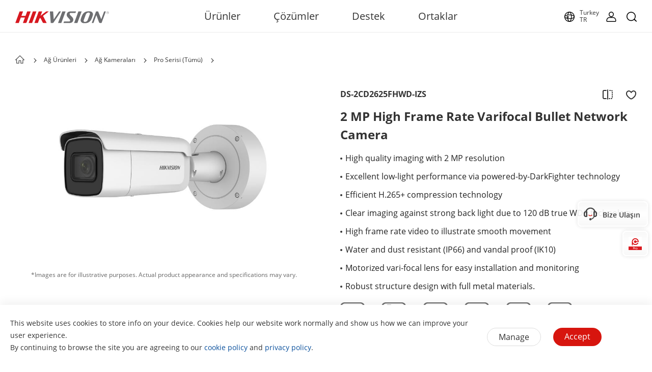

--- FILE ---
content_type: text/css;charset=utf-8
request_url: https://www.hikvision.com/etc.clientlibs/hiknow/clientlibs/vendor/player.min.5cec35acc6c8581abc894f54da1b001c.css
body_size: 5136
content:
@keyframes plyr-progress{to{background-position:25px 0}
}
@keyframes plyr-popup{0{opacity:.5;transform:translateY(10px)}
to{opacity:1;transform:translateY(0)}
}
@keyframes plyr-fade-in{from{opacity:0}
to{opacity:1}
}
.plyr{-moz-osx-font-smoothing:auto;-webkit-font-smoothing:subpixel-antialiased;direction:ltr;font-family:Avenir,"Avenir Next","Helvetica Neue","Segoe UI",Helvetica,Arial,sans-serif;font-variant-numeric:tabular-nums;font-weight:500;line-height:1.7;max-width:100%;min-width:200px;position:relative;text-shadow:none;transition:box-shadow .3s ease}
.plyr audio,.plyr video{border-radius:inherit;height:auto;vertical-align:middle;width:100%}
.plyr button{font:inherit;line-height:inherit;width:auto}
.plyr:focus{outline:0}
.plyr--full-ui{box-sizing:border-box}
.plyr--full-ui *,.plyr--full-ui ::after,.plyr--full-ui ::before{box-sizing:inherit}
.plyr--full-ui a,.plyr--full-ui button,.plyr--full-ui input,.plyr--full-ui label{touch-action:manipulation}
.plyr__badge{background:#4f5b5f;border-radius:2px;color:#fff;font-size:9px;line-height:1;padding:3px 4px}
.plyr--full-ui ::-webkit-media-text-track-container{display:none}
.plyr__captions{animation:plyr-fade-in .3s ease;bottom:0;color:#fff;display:none;font-size:14px;left:0;padding:10px;position:absolute;text-align:center;transition:transform .4s ease-in-out;width:100%}
.plyr__captions .plyr__caption{background:rgba(0,0,0,.8);border-radius:2px;-webkit-box-decoration-break:clone;box-decoration-break:clone;line-height:185%;padding:.2em .5em;white-space:pre-wrap}
.plyr__captions .plyr__caption div{display:inline}
.plyr__captions span:empty{display:none}
@media(min-width:480px){.plyr__captions{font-size:16px;padding:20px}
}
@media(min-width:768px){.plyr__captions{font-size:18px}
}
.plyr--captions-active .plyr__captions{display:block}
.plyr:not(.plyr--hide-controls) .plyr__controls:not(:empty)~.plyr__captions{transform:translateY(-40px)}
.plyr__control{background:0;border:0;border-radius:3px;color:inherit;cursor:pointer;flex-shrink:0;overflow:visible;padding:7px;position:relative;transition:all .3s ease}
.plyr__control svg{display:block;fill:currentColor;height:18px;pointer-events:none;width:18px}
.plyr__control:focus{outline:0}
.plyr__control.plyr__tab-focus{box-shadow:0 0 0 5px rgba(26,175,255,.5);outline:0}
a.plyr__control{text-decoration:none}
a.plyr__control::after,a.plyr__control::before{display:none}
.plyr__control.plyr__control--pressed .icon--not-pressed,.plyr__control.plyr__control--pressed .label--not-pressed,.plyr__control:not(.plyr__control--pressed) .icon--pressed,.plyr__control:not(.plyr__control--pressed) .label--pressed{display:none}
.plyr--audio .plyr__control.plyr__tab-focus,.plyr--audio .plyr__control:hover,.plyr--audio .plyr__control[aria-expanded=true]{background:#1aafff;color:#fff}
.plyr--video .plyr__control svg{filter:drop-shadow(0 1px 1px rgba(0,0,0,.15))}
.plyr--video .plyr__control.plyr__tab-focus,.plyr--video .plyr__control:hover,.plyr--video .plyr__control[aria-expanded=true]{background:#1aafff;color:#fff}
.plyr__control--overlaid{background:rgba(26,175,255,.8);border:0;border-radius:100%;box-shadow:0 1px 1px rgba(0,0,0,.15);color:#fff;display:none;left:50%;padding:15px;position:absolute;top:50%;transform:translate(-50%,-50%);z-index:2}
.plyr__control--overlaid svg{left:2px;position:relative}
.plyr__control--overlaid:focus,.plyr__control--overlaid:hover{background:#1aafff}
.plyr--playing .plyr__control--overlaid{opacity:0;visibility:hidden}
.plyr--full-ui.plyr--video .plyr__control--overlaid{display:block}
.plyr--full-ui ::-webkit-media-controls{display:none}
.plyr__controls{align-items:center;display:flex;justify-content:flex-end;text-align:center}
.plyr__controls .plyr__progress__container{flex:1}
.plyr__controls .plyr__controls__item{margin-left:2.5px}
.plyr__controls .plyr__controls__item:first-child{margin-left:0;margin-right:auto}
.plyr__controls .plyr__controls__item.plyr__progress__container{padding-left:2.5px}
.plyr__controls .plyr__controls__item.plyr__time{padding:0 5px}
.plyr__controls .plyr__controls__item.plyr__progress__container:first-child,.plyr__controls .plyr__controls__item.plyr__time+.plyr__time,.plyr__controls .plyr__controls__item.plyr__time:first-child{padding-left:0}
.plyr__controls .plyr__controls__item.plyr__volume{padding-right:5px}
.plyr__controls .plyr__controls__item.plyr__volume:first-child{padding-right:0}
.plyr__controls:empty{display:none}
.plyr--audio .plyr__controls{background:#fff;border-radius:inherit;color:#4f5b5f;padding:10px}
.plyr--video .plyr__controls{background:linear-gradient(rgba(0,0,0,0),rgba(0,0,0,.7));border-bottom-left-radius:inherit;border-bottom-right-radius:inherit;bottom:0;color:#fff;left:0;padding:20px 5px 5px;position:absolute;right:0;transition:opacity .4s ease-in-out,transform .4s ease-in-out;z-index:3}
@media(min-width:480px){.plyr--video .plyr__controls{padding:35px 10px 10px}
}
.plyr--video.plyr--hide-controls .plyr__controls{opacity:0;pointer-events:none;transform:translateY(100%)}
.plyr [data-plyr=airplay],.plyr [data-plyr=captions],.plyr [data-plyr=fullscreen],.plyr [data-plyr=pip]{display:none}
.plyr--airplay-supported [data-plyr=airplay],.plyr--captions-enabled [data-plyr=captions],.plyr--fullscreen-enabled [data-plyr=fullscreen],.plyr--pip-supported [data-plyr=pip]{display:inline-block}
.plyr__menu{display:flex;position:relative}
.plyr__menu .plyr__control svg{transition:transform .3s ease}
.plyr__menu .plyr__control[aria-expanded=true] svg{transform:rotate(90deg)}
.plyr__menu .plyr__control[aria-expanded=true] .plyr__tooltip{display:none}
.plyr__menu__container{animation:plyr-popup .2s ease;background:rgba(255,255,255,.9);border-radius:4px;bottom:100%;box-shadow:0 1px 2px rgba(0,0,0,.15);color:#4f5b5f;font-size:16px;margin-bottom:10px;position:absolute;right:-3px;text-align:left;white-space:nowrap;z-index:3}
.plyr__menu__container>div{overflow:hidden;transition:height .35s cubic-bezier(.4,0,.2,1),width .35s cubic-bezier(.4,0,.2,1)}
.plyr__menu__container::after{border:4px solid transparent;border-top-color:rgba(255,255,255,.9);content:'';height:0;position:absolute;right:15px;top:100%;width:0}
.plyr__menu__container [role=menu]{padding:7px}
.plyr__menu__container [role=menuitem],.plyr__menu__container [role=menuitemradio]{margin-top:2px}
.plyr__menu__container [role=menuitem]:first-child,.plyr__menu__container [role=menuitemradio]:first-child{margin-top:0}
.plyr__menu__container .plyr__control{align-items:center;color:#4f5b5f;display:flex;font-size:14px;padding:4px 11px;-webkit-user-select:none;-moz-user-select:none;-ms-user-select:none;user-select:none;width:100%}
.plyr__menu__container .plyr__control>span{align-items:inherit;display:flex;width:100%}
.plyr__menu__container .plyr__control::after{border:4px solid transparent;content:'';position:absolute;top:50%;transform:translateY(-50%)}
.plyr__menu__container .plyr__control--forward{padding-right:28px}
.plyr__menu__container .plyr__control--forward::after{border-left-color:rgba(79,91,95,.8);right:5px}
.plyr__menu__container .plyr__control--forward.plyr__tab-focus::after,.plyr__menu__container .plyr__control--forward:hover::after{border-left-color:currentColor}
.plyr__menu__container .plyr__control--back{font-weight:500;margin:7px;margin-bottom:3px;padding-left:28px;position:relative;width:calc(100% - 14px)}
.plyr__menu__container .plyr__control--back::after{border-right-color:rgba(79,91,95,.8);left:7px}
.plyr__menu__container .plyr__control--back::before{background:#b7c5cd;box-shadow:0 1px 0 #fff;content:'';height:1px;left:0;margin-top:4px;overflow:hidden;position:absolute;right:0;top:100%}
.plyr__menu__container .plyr__control--back.plyr__tab-focus::after,.plyr__menu__container .plyr__control--back:hover::after{border-right-color:currentColor}
.plyr__menu__container .plyr__control[role=menuitemradio]{padding-left:7px}
.plyr__menu__container .plyr__control[role=menuitemradio]::after,.plyr__menu__container .plyr__control[role=menuitemradio]::before{border-radius:100%}
.plyr__menu__container .plyr__control[role=menuitemradio]::before{background:rgba(0,0,0,.1);content:'';display:block;flex-shrink:0;height:16px;margin-right:10px;transition:all .3s ease;width:16px}
.plyr__menu__container .plyr__control[role=menuitemradio]::after{background:#fff;border:0;height:6px;left:12px;opacity:0;top:50%;transform:translateY(-50%) scale(0);transition:transform .3s ease,opacity .3s ease;width:6px}
.plyr__menu__container .plyr__control[role=menuitemradio][aria-checked=true]::before{background:#1aafff}
.plyr__menu__container .plyr__control[role=menuitemradio][aria-checked=true]::after{opacity:1;transform:translateY(-50%) scale(1)}
.plyr__menu__container .plyr__control[role=menuitemradio].plyr__tab-focus::before,.plyr__menu__container .plyr__control[role=menuitemradio]:hover::before{background:rgba(0,0,0,.1)}
.plyr__menu__container .plyr__menu__value{align-items:center;display:flex;margin-left:auto;margin-right:-5px;overflow:hidden;padding-left:25px;pointer-events:none}
.plyr--full-ui input[type=range]{-webkit-appearance:none;background:0;border:0;border-radius:26px;color:#1aafff;display:block;height:19px;margin:0;padding:0;transition:box-shadow .3s ease;width:100%}
.plyr--full-ui input[type=range]::-webkit-slider-runnable-track{background:0;border:0;border-radius:2.5px;height:5px;transition:box-shadow .3s ease;-webkit-user-select:none;user-select:none;background-image:linear-gradient(to right,currentColor var(--value,0),transparent var(--value,0))}
.plyr--full-ui input[type=range]::-webkit-slider-thumb{background:#fff;border:0;border-radius:100%;box-shadow:0 1px 1px rgba(0,0,0,.15),0 0 0 1px rgba(47,52,61,.2);height:13px;position:relative;transition:all .2s ease;width:13px;-webkit-appearance:none;margin-top:-4px}
.plyr--full-ui input[type=range]::-moz-range-track{background:0;border:0;border-radius:2.5px;height:5px;transition:box-shadow .3s ease;-moz-user-select:none;user-select:none}
.plyr--full-ui input[type=range]::-moz-range-thumb{background:#fff;border:0;border-radius:100%;box-shadow:0 1px 1px rgba(0,0,0,.15),0 0 0 1px rgba(47,52,61,.2);height:13px;position:relative;transition:all .2s ease;width:13px}
.plyr--full-ui input[type=range]::-moz-range-progress{background:currentColor;border-radius:2.5px;height:5px}
.plyr--full-ui input[type=range]::-ms-track{background:0;border:0;border-radius:2.5px;height:5px;transition:box-shadow .3s ease;-ms-user-select:none;user-select:none;color:transparent}
.plyr--full-ui input[type=range]::-ms-fill-upper{background:0;border:0;border-radius:2.5px;height:5px;transition:box-shadow .3s ease;-ms-user-select:none;user-select:none}
.plyr--full-ui input[type=range]::-ms-fill-lower{background:0;border:0;border-radius:2.5px;height:5px;transition:box-shadow .3s ease;-ms-user-select:none;user-select:none;background:currentColor}
.plyr--full-ui input[type=range]::-ms-thumb{background:#fff;border:0;border-radius:100%;box-shadow:0 1px 1px rgba(0,0,0,.15),0 0 0 1px rgba(47,52,61,.2);height:13px;position:relative;transition:all .2s ease;width:13px;margin-top:0}
.plyr--full-ui input[type=range]::-ms-tooltip{display:none}
.plyr--full-ui input[type=range]:focus{outline:0}
.plyr--full-ui input[type=range]::-moz-focus-outer{border:0}
.plyr--full-ui input[type=range].plyr__tab-focus::-webkit-slider-runnable-track{box-shadow:0 0 0 5px rgba(26,175,255,.5);outline:0}
.plyr--full-ui input[type=range].plyr__tab-focus::-moz-range-track{box-shadow:0 0 0 5px rgba(26,175,255,.5);outline:0}
.plyr--full-ui input[type=range].plyr__tab-focus::-ms-track{box-shadow:0 0 0 5px rgba(26,175,255,.5);outline:0}
.plyr--full-ui.plyr--video input[type=range]::-webkit-slider-runnable-track{background-color:rgba(255,255,255,.25)}
.plyr--full-ui.plyr--video input[type=range]::-moz-range-track{background-color:rgba(255,255,255,.25)}
.plyr--full-ui.plyr--video input[type=range]::-ms-track{background-color:rgba(255,255,255,.25)}
.plyr--full-ui.plyr--video input[type=range]:active::-webkit-slider-thumb{box-shadow:0 1px 1px rgba(0,0,0,.15),0 0 0 1px rgba(47,52,61,.2),0 0 0 3px rgba(255,255,255,.5)}
.plyr--full-ui.plyr--video input[type=range]:active::-moz-range-thumb{box-shadow:0 1px 1px rgba(0,0,0,.15),0 0 0 1px rgba(47,52,61,.2),0 0 0 3px rgba(255,255,255,.5)}
.plyr--full-ui.plyr--video input[type=range]:active::-ms-thumb{box-shadow:0 1px 1px rgba(0,0,0,.15),0 0 0 1px rgba(47,52,61,.2),0 0 0 3px rgba(255,255,255,.5)}
.plyr--full-ui.plyr--audio input[type=range]::-webkit-slider-runnable-track{background-color:rgba(183,197,205,.66)}
.plyr--full-ui.plyr--audio input[type=range]::-moz-range-track{background-color:rgba(183,197,205,.66)}
.plyr--full-ui.plyr--audio input[type=range]::-ms-track{background-color:rgba(183,197,205,.66)}
.plyr--full-ui.plyr--audio input[type=range]:active::-webkit-slider-thumb{box-shadow:0 1px 1px rgba(0,0,0,.15),0 0 0 1px rgba(47,52,61,.2),0 0 0 3px rgba(0,0,0,.1)}
.plyr--full-ui.plyr--audio input[type=range]:active::-moz-range-thumb{box-shadow:0 1px 1px rgba(0,0,0,.15),0 0 0 1px rgba(47,52,61,.2),0 0 0 3px rgba(0,0,0,.1)}
.plyr--full-ui.plyr--audio input[type=range]:active::-ms-thumb{box-shadow:0 1px 1px rgba(0,0,0,.15),0 0 0 1px rgba(47,52,61,.2),0 0 0 3px rgba(0,0,0,.1)}
.plyr__poster{background-color:#000;background-position:50% 50%;background-repeat:no-repeat;background-size:contain;height:100%;left:0;opacity:0;position:absolute;top:0;transition:opacity .2s ease;width:100%;z-index:1}
.plyr--stopped.plyr__poster-enabled .plyr__poster{opacity:1}
.plyr__time{font-size:14px}
.plyr__time+.plyr__time::before{content:'\2044';margin-right:10px}
@media(max-width:767px){.plyr__time+.plyr__time{display:none}
}
.plyr--video .plyr__time{text-shadow:0 1px 1px rgba(0,0,0,.15)}
.plyr__tooltip{background:rgba(255,255,255,.9);border-radius:3px;bottom:100%;box-shadow:0 1px 2px rgba(0,0,0,.15);color:#4f5b5f;font-size:14px;font-weight:500;left:50%;line-height:1.3;margin-bottom:10px;opacity:0;padding:5px 7.5px;pointer-events:none;position:absolute;transform:translate(-50%,10px) scale(.8);transform-origin:50% 100%;transition:transform .2s .1s ease,opacity .2s .1s ease;white-space:nowrap;z-index:2}
.plyr__tooltip::before{border-left:4px solid transparent;border-right:4px solid transparent;border-top:4px solid rgba(255,255,255,.9);bottom:-4px;content:'';height:0;left:50%;position:absolute;transform:translateX(-50%);width:0;z-index:2}
.plyr .plyr__control.plyr__tab-focus .plyr__tooltip,.plyr .plyr__control:hover .plyr__tooltip,.plyr__tooltip--visible{opacity:1;transform:translate(-50%,0) scale(1)}
.plyr .plyr__control:hover .plyr__tooltip{z-index:3}
.plyr__controls>.plyr__control:first-child .plyr__tooltip,.plyr__controls>.plyr__control:first-child+.plyr__control .plyr__tooltip{left:0;transform:translate(0,10px) scale(.8);transform-origin:0 100%}
.plyr__controls>.plyr__control:first-child .plyr__tooltip::before,.plyr__controls>.plyr__control:first-child+.plyr__control .plyr__tooltip::before{left:16px}
.plyr__controls>.plyr__control:last-child .plyr__tooltip{left:auto;right:0;transform:translate(0,10px) scale(.8);transform-origin:100% 100%}
.plyr__controls>.plyr__control:last-child .plyr__tooltip::before{left:auto;right:16px;transform:translateX(50%)}
.plyr__controls>.plyr__control:first-child .plyr__tooltip--visible,.plyr__controls>.plyr__control:first-child+.plyr__control .plyr__tooltip--visible,.plyr__controls>.plyr__control:first-child+.plyr__control.plyr__tab-focus .plyr__tooltip,.plyr__controls>.plyr__control:first-child+.plyr__control:hover .plyr__tooltip,.plyr__controls>.plyr__control:first-child.plyr__tab-focus .plyr__tooltip,.plyr__controls>.plyr__control:first-child:hover .plyr__tooltip,.plyr__controls>.plyr__control:last-child .plyr__tooltip--visible,.plyr__controls>.plyr__control:last-child.plyr__tab-focus .plyr__tooltip,.plyr__controls>.plyr__control:last-child:hover .plyr__tooltip{transform:translate(0,0) scale(1)}
.plyr--video{background:#000;overflow:hidden}
.plyr--video.plyr--menu-open{overflow:visible}
.plyr__video-wrapper{background:#000;border-radius:inherit;overflow:hidden;position:relative;z-index:0}
.plyr__video-embed,.plyr__video-wrapper--fixed-ratio{height:0;padding-bottom:56.25%}
.plyr__video-embed iframe,.plyr__video-wrapper--fixed-ratio video{border:0;height:100%;left:0;position:absolute;top:0;-webkit-user-select:none;-moz-user-select:none;-ms-user-select:none;user-select:none;width:100%}
.plyr--full-ui .plyr__video-embed>.plyr__video-embed__container{padding-bottom:240%;position:relative;transform:translateY(-38.28125%)}
.plyr__progress{left:6.5px;margin-right:13px;position:relative}
.plyr__progress input[type=range],.plyr__progress__buffer{margin-left:-6.5px;margin-right:-6.5px;width:calc(100% + 13px)}
.plyr__progress input[type=range]{position:relative;z-index:2}
.plyr__progress .plyr__tooltip{font-size:14px;left:0}
.plyr__progress__buffer{-webkit-appearance:none;background:0;border:0;border-radius:100px;height:5px;left:0;margin-top:-2.5px;padding:0;position:absolute;top:50%}
.plyr__progress__buffer::-webkit-progress-bar{background:0}
.plyr__progress__buffer::-webkit-progress-value{background:currentColor;border-radius:100px;min-width:5px;transition:width .2s ease}
.plyr__progress__buffer::-moz-progress-bar{background:currentColor;border-radius:100px;min-width:5px;transition:width .2s ease}
.plyr__progress__buffer::-ms-fill{border-radius:100px;transition:width .2s ease}
.plyr--video .plyr__progress__buffer{box-shadow:0 1px 1px rgba(0,0,0,0);color:rgba(255,255,255,0)}
.plyr--audio .plyr__progress__buffer{color:rgba(183,197,205,.66)}
.plyr--loading .plyr__progress__buffer{width:50px;height:40px;position:fixed;top:calc(50% - 20px);left:calc(50% - 20px);background-size:cover;background-image:url('../../../../etc/clientlibs/it/resources/images/video-loading.gif');background-repeat:no-repeat}
.plyr--audio.plyr--loading .plyr__progress__buffer{background-color:rgba(183,197,205,.66)}
.plyr__volume{align-items:center;display:flex;flex:1;position:relative}
.plyr__volume input[type=range]{margin-left:5px;position:relative;z-index:2}
@media(min-width:480px){.plyr__volume{max-width:90px}
}
@media(min-width:768px){.plyr__volume{max-width:110px}
}
.plyr--is-ios .plyr__volume{display:none !important}
.plyr--is-ios.plyr--vimeo [data-plyr=mute]{display:none !important}
.plyr:-webkit-full-screen{background:#000;border-radius:0 !important;height:100%;margin:0;width:100%}
.plyr:-ms-fullscreen{background:#000;border-radius:0 !important;height:100%;margin:0;width:100%}
.plyr:fullscreen{background:#000;border-radius:0 !important;height:100%;margin:0;width:100%}
.plyr:-webkit-full-screen video{height:100%}
.plyr:-ms-fullscreen video{height:100%}
.plyr:fullscreen video{height:100%}
.plyr:-webkit-full-screen .plyr__video-wrapper{height:100%;width:100%}
.plyr:-ms-fullscreen .plyr__video-wrapper{height:100%;width:100%}
.plyr:fullscreen .plyr__video-wrapper{height:100%;width:100%}
.plyr:-webkit-full-screen.plyr--vimeo .plyr__video-wrapper{height:0;top:50%;transform:translateY(-50%)}
.plyr:-ms-fullscreen.plyr--vimeo .plyr__video-wrapper{height:0;top:50%;transform:translateY(-50%)}
.plyr:fullscreen.plyr--vimeo .plyr__video-wrapper{height:0;top:50%;transform:translateY(-50%)}
.plyr:-webkit-full-screen .plyr__control .icon--exit-fullscreen{display:block}
.plyr:-ms-fullscreen .plyr__control .icon--exit-fullscreen{display:block}
.plyr:fullscreen .plyr__control .icon--exit-fullscreen{display:block}
.plyr:-webkit-full-screen .plyr__control .icon--exit-fullscreen+svg{display:none}
.plyr:-ms-fullscreen .plyr__control .icon--exit-fullscreen+svg{display:none}
.plyr:fullscreen .plyr__control .icon--exit-fullscreen+svg{display:none}
.plyr:-webkit-full-screen.plyr--hide-controls{cursor:none}
.plyr:-ms-fullscreen.plyr--hide-controls{cursor:none}
.plyr:fullscreen.plyr--hide-controls{cursor:none}
@media(min-width:1024px){.plyr:-webkit-full-screen .plyr__captions{font-size:21px}
.plyr:-ms-fullscreen .plyr__captions{font-size:21px}
.plyr:fullscreen .plyr__captions{font-size:21px}
}
.plyr:-webkit-full-screen{background:#000;border-radius:0 !important;height:100%;margin:0;width:100%}
.plyr:-webkit-full-screen video{height:100%}
.plyr:-webkit-full-screen .plyr__video-wrapper{height:100%;width:100%}
.plyr:-webkit-full-screen.plyr--vimeo .plyr__video-wrapper{height:0;top:50%;transform:translateY(-50%)}
.plyr:-webkit-full-screen .plyr__control .icon--exit-fullscreen{display:block}
.plyr:-webkit-full-screen .plyr__control .icon--exit-fullscreen+svg{display:none}
.plyr:-webkit-full-screen.plyr--hide-controls{cursor:none}
@media(min-width:1024px){.plyr:-webkit-full-screen .plyr__captions{font-size:21px}
}
.plyr:-moz-full-screen{background:#000;border-radius:0 !important;height:100%;margin:0;width:100%}
.plyr:-moz-full-screen video{height:100%}
.plyr:-moz-full-screen .plyr__video-wrapper{height:100%;width:100%}
.plyr:-moz-full-screen.plyr--vimeo .plyr__video-wrapper{height:0;top:50%;transform:translateY(-50%)}
.plyr:-moz-full-screen .plyr__control .icon--exit-fullscreen{display:block}
.plyr:-moz-full-screen .plyr__control .icon--exit-fullscreen+svg{display:none}
.plyr:-moz-full-screen.plyr--hide-controls{cursor:none}
@media(min-width:1024px){.plyr:-moz-full-screen .plyr__captions{font-size:21px}
}
.plyr:-ms-fullscreen{background:#000;border-radius:0 !important;height:100%;margin:0;width:100%}
.plyr:-ms-fullscreen video{height:100%}
.plyr:-ms-fullscreen .plyr__video-wrapper{height:100%;width:100%}
.plyr:-ms-fullscreen.plyr--vimeo .plyr__video-wrapper{height:0;top:50%;transform:translateY(-50%)}
.plyr:-ms-fullscreen .plyr__control .icon--exit-fullscreen{display:block}
.plyr:-ms-fullscreen .plyr__control .icon--exit-fullscreen+svg{display:none}
.plyr:-ms-fullscreen.plyr--hide-controls{cursor:none}
@media(min-width:1024px){.plyr:-ms-fullscreen .plyr__captions{font-size:21px}
}
.plyr--fullscreen-fallback{background:#000;border-radius:0 !important;height:100%;margin:0;width:100%;bottom:0;left:0;position:fixed;right:0;top:0;z-index:10000000}
.plyr--fullscreen-fallback video{height:100%}
.plyr--fullscreen-fallback .plyr__video-wrapper{height:100%;width:100%}
.plyr--fullscreen-fallback.plyr--vimeo .plyr__video-wrapper{height:0;top:50%;transform:translateY(-50%)}
.plyr--fullscreen-fallback .plyr__control .icon--exit-fullscreen{display:block}
.plyr--fullscreen-fallback .plyr__control .icon--exit-fullscreen+svg{display:none}
.plyr--fullscreen-fallback.plyr--hide-controls{cursor:none}
@media(min-width:1024px){.plyr--fullscreen-fallback .plyr__captions{font-size:21px}
}
.plyr__ads{border-radius:inherit;bottom:0;cursor:pointer;left:0;overflow:hidden;position:absolute;right:0;top:0;z-index:-1}
.plyr__ads>div,.plyr__ads>div iframe{height:100%;position:absolute;width:100%}
.plyr__ads::after{background:rgba(47,52,61,.8);border-radius:2px;bottom:10px;color:#fff;content:attr(data-badge-text);font-size:11px;padding:2px 6px;pointer-events:none;position:absolute;right:10px;z-index:3}
.plyr__ads::after:empty{display:none}
.plyr__cues{background:currentColor;display:block;height:5px;left:0;margin:-2.5px 0 0;opacity:.8;position:absolute;top:50%;width:3px;z-index:3}
.plyr__preview-thumb{background-color:rgba(255,255,255,.9);border-radius:3px;bottom:100%;box-shadow:0 1px 2px rgba(0,0,0,.15);margin-bottom:10px;opacity:0;padding:3px;pointer-events:none;position:absolute;transform:translate(0,10px) scale(.8);transform-origin:50% 100%;transition:transform .2s .1s ease,opacity .2s .1s ease;z-index:2}
.plyr__preview-thumb--is-shown{opacity:1;transform:translate(0,0) scale(1)}
.plyr__preview-thumb::before{border-left:4px solid transparent;border-right:4px solid transparent;border-top:4px solid rgba(255,255,255,.9);bottom:-4px;content:'';height:0;left:50%;position:absolute;transform:translateX(-50%);width:0;z-index:2}
.plyr__preview-thumb__image-container{background:#b7c5cd;border-radius:2px;overflow:hidden;position:relative;z-index:0}
.plyr__preview-thumb__image-container img{height:100%;left:0;max-height:none;max-width:none;position:absolute;top:0;width:100%}
.plyr__preview-thumb__time-container{bottom:6px;left:0;position:absolute;right:0;white-space:nowrap;z-index:3}
.plyr__preview-thumb__time-container span{background-color:rgba(0,0,0,.55);border-radius:2px;color:#fff;font-size:14px;padding:3px 6px}
.plyr__preview-scrubbing{bottom:0;filter:blur(1px);height:100%;left:0;margin:auto;opacity:0;overflow:hidden;position:absolute;right:0;top:0;transition:opacity .3s ease;width:100%;z-index:1}
.plyr__preview-scrubbing--is-shown{opacity:1}
.plyr__preview-scrubbing img{height:100%;left:0;max-height:none;max-width:none;-o-object-fit:contain;object-fit:contain;position:absolute;top:0;width:100%}
.plyr--no-transition{transition:none !important}
.plyr__sr-only{clip:rect(1px,1px,1px,1px);overflow:hidden;border:0 !important;height:1px !important;padding:0 !important;position:absolute !important;width:1px !important}
.plyr [hidden]{display:none !important}